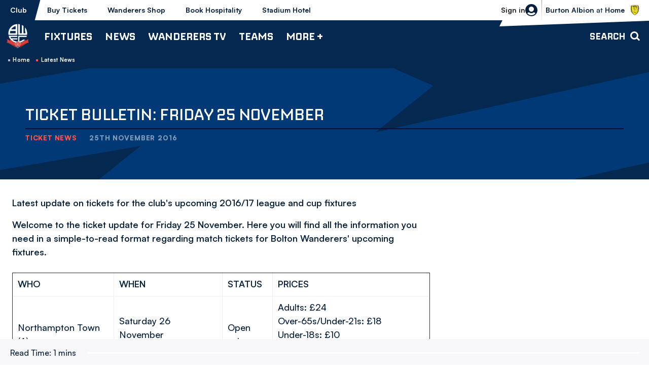

--- FILE ---
content_type: text/html; charset=utf-8
request_url: https://www.google.com/recaptcha/api2/aframe
body_size: 265
content:
<!DOCTYPE HTML><html><head><meta http-equiv="content-type" content="text/html; charset=UTF-8"></head><body><script nonce="QaN1rIakc5Rm_Mh8oSljFg">/** Anti-fraud and anti-abuse applications only. See google.com/recaptcha */ try{var clients={'sodar':'https://pagead2.googlesyndication.com/pagead/sodar?'};window.addEventListener("message",function(a){try{if(a.source===window.parent){var b=JSON.parse(a.data);var c=clients[b['id']];if(c){var d=document.createElement('img');d.src=c+b['params']+'&rc='+(localStorage.getItem("rc::a")?sessionStorage.getItem("rc::b"):"");window.document.body.appendChild(d);sessionStorage.setItem("rc::e",parseInt(sessionStorage.getItem("rc::e")||0)+1);localStorage.setItem("rc::h",'1769365255312');}}}catch(b){}});window.parent.postMessage("_grecaptcha_ready", "*");}catch(b){}</script></body></html>

--- FILE ---
content_type: image/svg+xml
request_url: https://www.bwfc.co.uk/themes/custom/bolton/files/flag-right.svg
body_size: 2932
content:
<?xml version="1.0" encoding="UTF-8"?>
<svg width="110px" height="70px" viewBox="0 0 110 70" version="1.1" xmlns="http://www.w3.org/2000/svg" xmlns:xlink="http://www.w3.org/1999/xlink">
    <title>Flag - Right</title>
    <g id="Flag---Right" stroke="none" stroke-width="1" fill="none" fill-rule="evenodd">
        <path d="M41,2 L6.5,70 L3.5,70 L38,2 L41,2 Z M65.4648649,1.38648649 C78.8738739,8.64054054 93.0522523,12.2675676 108,12.2675676 C108,12.3837838 102.75,22.9418919 97.5,33.4837838 L96.870336,34.7480637 C91.8384,44.8509708 87,54.5534054 87,54.6027027 C72.0522523,54.6027027 57.8738739,50.9756757 44.4648649,43.7216216 C43.5855856,46.3594595 43.1459459,47.6783784 43.1459459,47.6783784 C35,44.5 30.5,44.5 21.5,45.5 C21.5,45.3884324 26.3384,35.6536173 31.370336,25.5482193 L32,24.2837838 C37.25,13.7418919 42.5,3.21621622 42.5,3.16486486 C48.5,1.5 55,1.5 64.1459459,5.34324324 C64.1459459,5.34324324 64.5855856,4.02432432 65.4648649,1.38648649 Z M68.7748196,43.3444057 C68.6468866,43.7381431 68.7330761,44.094204 69.0159812,44.3690799 C68.5513558,44.4010684 68.157223,44.7209298 67.9977702,45.2116749 C67.74005,46.0048561 68.2235595,46.7108211 69.2507005,47.0445594 C70.2778415,47.3782978 71.0915252,47.0875076 71.3492454,46.2943264 C71.5086981,45.8035813 71.3702873,45.3169948 70.9999331,45.0200137 C71.3980805,44.9790428 71.6846571,44.7377922 71.8125902,44.3440548 C72.0424988,43.6364687 71.5896632,42.9720141 70.6823553,42.6772119 C69.7750474,42.3824097 68.999166,42.6539387 68.7748196,43.3444057 Z M69.8681165,45.1443485 C70.3417426,45.298239 70.5660182,45.5982264 70.4547721,45.9406067 C70.343526,46.2829871 69.9933155,46.3900039 69.513983,46.2342593 C69.0346505,46.0785147 68.8142271,45.7860878 68.9254732,45.4437074 C69.0367194,45.1013271 69.3944903,44.9904581 69.8681165,45.1443485 Z M62.1611726,41.1955016 C62.0332396,41.589239 62.1194291,41.9452999 62.4023342,42.2201757 C61.9377088,42.2521642 61.543576,42.5720256 61.3841232,43.0627708 C61.126403,43.8559519 61.6099125,44.5619169 62.6370535,44.8956553 C63.6641945,45.2293936 64.4778782,44.9386034 64.7355983,44.1454223 C64.8950511,43.6546771 64.7566403,43.1680906 64.3862861,42.8711095 C64.7844335,42.8301386 65.0710101,42.588888 65.1989431,42.1951506 C65.4288518,41.4875645 64.9760162,40.8231099 64.0687083,40.5283077 C63.1614004,40.2335055 62.3855189,40.5050345 62.1611726,41.1955016 Z M70.4112243,43.453418 C70.8277871,43.5887675 71.0309474,43.856659 70.9363882,44.1476823 C70.8436831,44.4329993 70.5237143,44.5246071 70.1071516,44.3892577 C69.6905888,44.2539082 69.4855744,43.991723 69.5782795,43.7064061 C69.6728387,43.4153828 69.9946616,43.3180686 70.4112243,43.453418 Z M63.2544695,42.9954443 C63.7280956,43.1493348 63.9523712,43.4493222 63.8411251,43.7917026 C63.729879,44.1340829 63.3796685,44.2410997 62.900336,44.0853551 C62.4210035,43.9296105 62.2005801,43.6371836 62.3118262,43.2948032 C62.4230723,42.9524229 62.7808433,42.8415539 63.2544695,42.9954443 Z M55.5475256,39.0465974 C55.4195926,39.4403348 55.5057821,39.7963957 55.7886872,40.0712715 C55.3240618,40.10326 54.9299289,40.4231214 54.7704762,40.9138666 C54.512756,41.7070477 54.9962654,42.4130127 56.0234065,42.7467511 C57.0505475,43.0804894 57.8642312,42.7896992 58.1219513,41.9965181 C58.2814041,41.5057729 58.1429933,41.0191864 57.7726391,40.7222054 C58.1707865,40.6812344 58.4573631,40.4399838 58.5852961,40.0462464 C58.8152048,39.3386604 58.3623692,38.6742058 57.4550613,38.3794035 C56.5477534,38.0846013 55.7718719,38.3561304 55.5475256,39.0465974 Z M63.7975773,41.3045139 C64.21414,41.4398633 64.4173004,41.7077549 64.3227412,41.9987781 C64.2300361,42.2840951 63.9100673,42.3757029 63.4935046,42.2403535 C63.0769418,42.105004 62.8719274,41.8428188 62.9646325,41.5575019 C63.0591917,41.2664786 63.3810145,41.1691644 63.7975773,41.3045139 Z M56.6408224,40.8465402 C57.1144486,41.0004306 57.3387242,41.300418 57.2274781,41.6427984 C57.116232,41.9851787 56.7660214,42.0921955 56.286689,41.9364509 C55.8073565,41.7807064 55.5869331,41.4882794 55.6981792,41.1458991 C55.8094253,40.8035187 56.1671963,40.6926497 56.6408224,40.8465402 Z M50.4445448,36.1898715 L50.1757,37.0172906 L51.134365,37.3287798 L50.0311743,40.7240515 L50.9156569,41.0114373 L52.2876923,36.7887464 L50.4445448,36.1898715 Z M79.4488882,24.4963866 L74.5046163,39.7132909 L78.3088424,40.9493589 L83.2531143,25.7324546 L79.4488882,24.4963866 Z M57.1839303,39.1556097 C57.600493,39.2909591 57.8036534,39.5588507 57.7090942,39.849874 C57.6163891,40.1351909 57.2964203,40.2267987 56.8798576,40.0914493 C56.4632948,39.9560999 56.2582804,39.6939147 56.3509855,39.4085977 C56.4455447,39.1175744 56.7673675,39.0202602 57.1839303,39.1556097 Z M71.8404361,22.0242507 L66.8961642,37.2411549 L70.7003902,38.4772229 L75.6446621,23.2603186 L71.8404361,22.0242507 Z M55.5321733,16.7404716 L51.9681472,18.5564336 L55.279277,25.0542265 L48.780813,28.3660395 L50.596775,31.9300656 L57.0946557,28.6186654 L60.4063809,35.1173998 L63.970407,33.3014378 L60.6594037,26.8023356 L67.1577411,23.4918319 L65.3417791,19.9278058 L58.8427649,23.2385387 L55.5321733,16.7404716 Z M80.378687,19.3329959 C80.2081096,19.8579791 80.5179987,20.4381349 81.0486882,20.6105664 C81.5622587,20.7774356 82.1539713,20.4902279 82.3245486,19.9652447 C82.4932719,19.4459678 82.2079183,18.848549 81.6772288,18.6761175 C81.1465392,18.503686 80.5511185,18.8023064 80.378687,19.3329959 Z M75.2928409,14.7343072 L73.9208055,18.9569981 L76.5114834,19.7987604 L76.7895987,18.9428096 L75.1233477,18.4014118 L76.2172679,15.0346717 L75.2928409,14.7343072 Z M69.118582,12.7281689 L67.7465466,16.9508598 L68.6709735,17.2512243 L69.206809,15.6020923 L70.6904572,16.0841588 L70.961156,15.2510333 L69.4775079,14.7689668 L69.7648937,13.8844843 L71.5281525,14.4574018 L71.8062678,13.6014509 L69.118582,12.7281689 Z M62.82449,10.6830944 L61.4524546,14.9057854 L64.1344339,15.7772133 L64.4125492,14.9212624 L62.6549968,14.350199 L62.9386744,13.4771291 L64.496505,13.983299 L64.7597874,13.1729988 L63.2019569,12.666829 L63.4708017,11.8394098 L65.2283541,12.4104732 L65.5064694,11.5545223 L62.82449,10.6830944 Z M56.3549994,11.5272266 C56.184422,12.0522098 56.4943111,12.6323657 57.0250006,12.8047972 C57.5385711,12.9716663 58.1302837,12.6844586 58.300861,12.1594754 C58.4695843,11.6401986 58.1842307,11.0427797 57.6535412,10.8703482 C57.1228516,10.6979167 56.5274309,10.9965371 56.3549994,11.5272266 Z" id="Combined-Shape" fill="#FFF"></path>
    </g>
</svg>